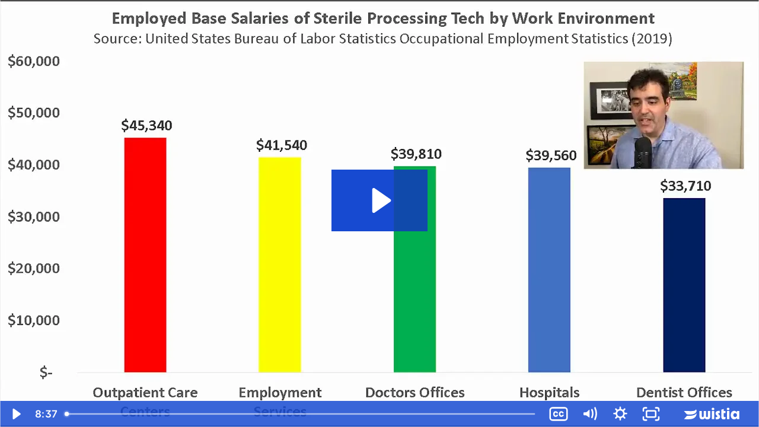

--- FILE ---
content_type: text/html; charset=utf-8
request_url: https://fast.wistia.net/embed/iframe/uk3v9kcfu4
body_size: 5651
content:
<!DOCTYPE html>
<html>
<head>
<meta content='width=device-width, user-scalable=no' name='viewport'>
<meta content='noindex' name='robots'>
<meta content='noindex,indexifembedded' name='googlebot'>
<title>Become a Sterile Processing Tech in 2021_ Salary, Jobs, Education (1)</title>
<link rel="alternate" type="application/json+oembed" href="https://fast.wistia.com/oembed.json?url=https%3A%2F%2Ffast.wistia.com%2Fembed%2Fiframe%2Fuk3v9kcfu4" title="Become a Sterile Processing Tech in 2021_ Salary, Jobs, Education (1)" />
<meta name="twitter:card" content="player" />
<meta name="twitter:site" content="@wistia" />
<meta name="twitter:title" content="Become a Sterile Processing Tech in 2021_ Salary, Jobs, Education (1)" />
<meta name="twitter:url" content="https://fast.wistia.net/embed/iframe/uk3v9kcfu4?twitter=true" />
<meta name="twitter:description" content="8 min 37 sec video" />
<meta name="twitter:image" content="https://embed-ssl.wistia.com/deliveries/991df8476a413ab79cac11fd3eba0258dc528551/file.jpg" />
<meta name="twitter:player" content="https://fast.wistia.net/embed/iframe/uk3v9kcfu4?twitter=true" />
<meta name="twitter:player:width" content="435" />
<meta name="twitter:player:height" content="245" />

<script>
  window._inWistiaIframe = true;
</script>
<style>
  html, body {margin:0;padding:0;overflow:hidden;height:100%;}
  object {border:0;}
  #wistia_video,.wistia_embed {height:100%;width:100%;}
</style>
</head>
<body>
<script>
  function addWindowListener (type, callback) {
    if (window.addEventListener) {
      window.addEventListener(type, callback, false);
    } else if (window.attachEvent) {
      window.attachEvent('on' + type, callback);
    }
  }
  
  window.wistiaPostMessageQueue = [];
  addWindowListener('message', function (event) {
    if (!window._wistiaHasInitialized) {
      wistiaPostMessageQueue.push(event);
    }
  });
</script>
<link as='script' crossorigin='anonymous' href='//fast.wistia.net/assets/external/insideIframe.js' rel='modulepreload'>
<script async src='//fast.wistia.net/assets/external/E-v1.js'></script>
<div class='wistia_embed' id='wistia_video'></div>
<script>
  const swatchPreference =  true;
  if (swatchPreference) {
    document.getElementById('wistia_video').innerHTML = '<div class="wistia_swatch" style="height:100%;left:0;opacity:0;overflow:hidden;position:absolute;top:0;transition:opacity 200ms;width:100%;"><img src="https://fast.wistia.net/embed/medias/uk3v9kcfu4/swatch" style="filter:blur(5px);height:100%;object-fit:contain;width:100%;" alt="" aria-hidden="true" onload="this.parentNode.style.opacity=1;" /></div>';
  }
</script>
<script>
  window._wq = window._wq || [];
  window._wq.push(function (W) {
    W.iframeInit({"accountId":1861281,"accountKey":"wistia-production_1861281","analyticsHost":"https://distillery.wistia.net","formsHost":"https://app.wistia.com","formEventsApi":"/form-stream/1.0.0","aspectRatio":1.7777777777777777,"assets":[{"is_enhanced":false,"type":"original","slug":"original","display_name":"Original File","details":{},"width":1280,"height":720,"size":27804843,"bitrate":419,"public":true,"status":2,"progress":1.0,"metadata":{"av_stream_metadata":"{\"Video\":{\"codec\":\"h264\",\"colorPrimaries\":\"bt709\",\"colorSpace\":\"bt709\",\"colorTransfer\":\"bt709\",\"pixelFormat\":\"yuv420p\",\"rFrameRate\":\"24/1\",\"avgFrameRate\":\"24/1\"}}"},"url":"https://embed-ssl.wistia.com/deliveries/0d944d8a88e1aa8a774a99eafbe75ff3.bin","created_at":1704802292},{"is_enhanced":false,"type":"iphone_video","slug":"mp4_h264_390k","display_name":"360p","details":{},"container":"mp4","codec":"h264","width":640,"height":360,"ext":"mp4","size":25852757,"bitrate":390,"public":true,"status":2,"progress":1.0,"metadata":{"max_bitrate":756344,"average_bitrate":399743,"early_max_bitrate":449808,"av_stream_metadata":"{\"Audio\":{\"Codec ID\":\"mp4a-40-2\",\"frameRate\":43.066,\"sampleRate\":44100},\"Video\":{\"Codec ID\":\"avc1\",\"frameRate\":24,\"frameRateMode\":\"CFR\"}}"},"url":"https://embed-ssl.wistia.com/deliveries/ed304cdf3793a23bd4a2094d5131bcf4d2cb95f1.bin","created_at":1704802293,"segment_duration":3,"opt_vbitrate":1200},{"is_enhanced":false,"type":"mp4_video","slug":"mp4_h264_248k","display_name":"224p","details":{},"container":"mp4","codec":"h264","width":400,"height":224,"ext":"mp4","size":16430469,"bitrate":248,"public":true,"status":2,"progress":1.0,"metadata":{"max_bitrate":398824,"average_bitrate":254053,"early_max_bitrate":271312,"av_stream_metadata":"{\"Audio\":{\"Codec ID\":\"mp4a-40-2\",\"frameRate\":43.066,\"sampleRate\":44100},\"Video\":{\"Codec ID\":\"avc1\",\"frameRate\":24,\"frameRateMode\":\"CFR\"}}"},"url":"https://embed-ssl.wistia.com/deliveries/e03ff242df3afefc9f0393eab4da29514e9cd2d8.bin","created_at":1704802293,"segment_duration":3,"opt_vbitrate":300},{"is_enhanced":false,"type":"md_mp4_video","slug":"mp4_h264_612k","display_name":"540p","details":{},"container":"mp4","codec":"h264","width":960,"height":540,"ext":"mp4","size":40549432,"bitrate":612,"public":true,"status":2,"progress":1.0,"metadata":{"max_bitrate":1266208,"average_bitrate":626988,"early_max_bitrate":714184,"av_stream_metadata":"{\"Audio\":{\"Codec ID\":\"mp4a-40-2\",\"frameRate\":43.066,\"sampleRate\":44100},\"Video\":{\"Codec ID\":\"avc1\",\"frameRate\":24,\"frameRateMode\":\"CFR\"}}"},"url":"https://embed-ssl.wistia.com/deliveries/b57212c8eedd7f2de4d69c934f2e203a9ca1993d.bin","created_at":1704802293,"segment_duration":3,"opt_vbitrate":1800},{"is_enhanced":false,"type":"hd_mp4_video","slug":"mp4_h264_732k","display_name":"720p","details":{},"container":"mp4","codec":"h264","width":1280,"height":720,"ext":"mp4","size":48517777,"bitrate":732,"public":true,"status":2,"progress":1.0,"metadata":{"max_bitrate":1561736,"average_bitrate":750197,"early_max_bitrate":870480,"av_stream_metadata":"{\"Audio\":{\"Codec ID\":\"mp4a-40-2\",\"frameRate\":43.066,\"sampleRate\":44100},\"Video\":{\"Codec ID\":\"avc1\",\"frameRate\":24,\"frameRateMode\":\"CFR\"}}"},"url":"https://embed-ssl.wistia.com/deliveries/521174989997fd2eb1958f3bb2e972aa6ae2af24.bin","created_at":1704802293,"segment_duration":3,"opt_vbitrate":3750},{"is_enhanced":false,"type":"still_image","slug":"still_image_1280x720","display_name":"Thumbnail Image","details":{},"width":1280,"height":720,"ext":"jpg","size":109609,"bitrate":0,"public":true,"status":2,"progress":1.0,"url":"https://embed-ssl.wistia.com/deliveries/991df8476a413ab79cac11fd3eba0258dc528551.bin","created_at":1704802293},{"is_enhanced":false,"type":"storyboard","slug":"storyboard_2000x2260","display_name":"Storyboard","details":{},"width":2000,"height":2260,"ext":"jpg","size":4659604,"bitrate":0,"public":true,"status":2,"progress":1.0,"metadata":{"frame_count":200,"aspect_ratio":1.7777778,"frame_height":113,"frame_width":200},"url":"https://embed-ssl.wistia.com/deliveries/0c48e210e728421ddf5dcfe951d570bc8cc72a7a.bin","created_at":1704802293}],"branding":true,"createdAt":1704802292,"distilleryUrl":"https://distillery.wistia.com/x","duration":517.388,"enableCustomerLogo":false,"firstEmbedForAccount":false,"firstShareForAccount":false,"availableTranscripts":[{"bcp47LanguageTag":"en","familyName":"English","familyNativeName":"English","hasCaptions":true,"hasVideoStream":false,"name":"English","nativeName":"English","wistiaLanguageCode":"eng","language":"eng","ietf_language_tag":"eng","alpha3_terminologic":"eng","alpha3_bibliographic":"eng","iso639_2_language_code":"en","english_name":"English","native_name":"English","right_to_left":false,"alpha3Bibliographic":"eng","alpha3Terminologic":"eng","ietfLanguageTag":"eng","iso6392LanguageCode":"en","genericName":"English","genericNativeName":"English"}],"hashedId":"uk3v9kcfu4","mediaId":114000021,"mediaKey":"wistia-production_114000021","mediaType":"Video","name":"Become a Sterile Processing Tech in 2021_ Salary, Jobs, Education (1)","preloadPreference":null,"progress":1.0,"protected":false,"projectId":8874661,"seoDescription":"an Oracularinfo's first folder video","showAbout":true,"status":2,"type":"Video","playableWithoutInstantHls":true,"stats":{"loadCount":8712,"playCount":342,"uniqueLoadCount":5811,"uniquePlayCount":319,"averageEngagement":0.339533},"trackingTransmitInterval":20,"liveStreamEventDetails":null,"integrations":{},"captions":[{"language":"eng","text":"Sterile processing texts are the people responsible for making medical equipment clean, safe. In this video, we're gonna help you to the question, should you become a sterile processing tech in twenty twenty one? We're gonna go over the latest salaries, job market statistics, and the latest trends. Coming up.\n\nHey, everyone. Stephen Hack here with CoreWatch will help you with your career search. If you end up enjoying the video, hit that thumbs up to support the channel, and if you're a sterile processing tech, let us know down in the comments below. What do you enjoy about this occupation?\n\nWhat do you dislike? It. Still processing techs have several roles and responsibilities. They clean instruments to prepare them for sterilization, and then they test them afterwards.\n\nThey examine equipment to detect leaks, worn, or loose parts, or other indications of disrepair. If they find any defects, they report the defective equipment to appropriate supervisors or staff. They also maintain records of inventory or equipment usage and order medical instruments or supplies when inventory. Is low.\n\nThey're also often tasked with assisting hospital staff with patient care duties, such as providing transportation or setting up. Traction. And of course, they set up medical equipment when it's needed, or they deliver it to specified hospital locations or to patient's residences. There is a little bit of an overlap between sterile processing texts and medical equipment prepares.\n\nThis really depends on the work environment and the employer and how they dictate who kind of does what. One of the perks of this occupation is the barrier to entry is pretty low. In fact, according to the occupational network, forty four percent of sterile processing techs have a high school diploma or equivalent. Thirty one percent have some kind of post secondary certificate.\n\nAnd fifteen percent have a bachelor's degree. So almost fifty percent of people working in this occupation just have a high school diploma As for the wages of sterile processing text, this data is from the Bureau of Labor Statistics. It doesn't include overtime benefits and other forms of compensation In twenty nineteen, the average base salary for a sterile processing tech was around forty thousand dollars. This was actually more than medical assistance, but it was less than dental assistance, dental lab techs, semiconductor techs, and surgical techs.\n\nThe wages for stale processing techs have been rising over time. In nineteen ninety, the average base salary was twenty one thousand two hundred and twenty dollars. By twenty nineteen, this rose to thirty nine thousand five hundred and thirty dollars. This means that there was a growth of about eighteen thousand three hundred and ten dollars over those two decades.\n\nThis comes out to about eight hundred and seventy dollars per year. If we were to apply this average yearly wage growth into the future, in twenty twenty one, the average base seller would be around forty one thousand dollars per year. And by twenty twenty nine, the average base salary would rise to forty eight thousand two hundred forty nine dollars. There are a number of factors that influence the pay of sterile processing texts.\n\nOne of them is experience, another one is geography. There's a couple other variables beyond that such as work environment. But generally, a national starting salary for a sterile processing tech would be probably around the tenth percentile This means the starting salary would probably be around twenty seven thousand per year, whereas a sterile processing tech that has of experience, works in a hot job market, and maybe works in a good work environment as well. The top ten percent of sterile processing texts earn more than fifty seven thousand per year.\n\nLike I said before geography and prices the pay of people in this occupation. In this map, the darker blue states are the highest paying states for people in this occupation notice that they are on the coasts, mostly on the west coast and mostly in the northeast. The highest paying state for people in this occupation found to be the state of Massachusetts.\n\nTo round out the top five, it includes California, DC, Hawaii, and the state of Vada. Meanwhile, once again, the lowest paying state for people in this occupation is the state of Alabama, where the average base seller is around thirty thousand dollars. As for which work environment tends to pay people in this occupation the greatest amount of money, it's actually outpatient care centers. Or the average base salary is around forty five thousand, then it follows employment services, doctors, offices, hospitals, and the least Lucrative place for people to work in this occupation is dentist offices.\n\nSo that covers the compensation of sterile processing techs. What is the job market like? Is it really competitive? Is it hard to find a job.\n\nLet's find out. Well, the first thing to understand is the workforce for people in this occupation is actually pretty small. As you can see, there are far more. Medical assistance around the country than there are sterile processing texts.\n\nIn twenty nineteen, there was fifty six thousand nine hundred employed sterile processing tech around the country. So the dental assistant workforce, the medical assistant workforce, and the surgical tech workforce are much larger than this occupation. Often when the workforce is a bit smaller, sometimes it's a little bit harder to find a job in your particular neighborhood. Sometimes you have to cross state lines if the, workforce is really, really small.\n\nBut the number of jobs, the workforce has been growing. Over time. In nineteen ninety nine, there was twenty nine thousand seventy employed sterile processing texts. This grew to fifty six thousand nine hundred in twenty nineteen.\n\nThis occupation almost doubled in two years. The workforce almost doubled in two years where there was a growth of around twenty eight thousand jobs. This comes out to a yearly job growth around thirteen hundred jobs per year. The government is thinking that this occupation will grow by about six percent over the next ten years.\n\nBut if we're factoring in history, the orange line represents the historical trend. So if you're just looking at the historical trend by twenty twenty nine, there would be around seventy thousand employed people in this occupation. Whereas if you're gonna go by the government projection, there would only be a gain of around three thousand jobs. If you do decide to work in this occupation, you're most likely gonna be working in a hospital, seventy percent of sterile processing techs work in hospitals, whereas only seven percent work in dentist offices six percent work in outpatient care, and five percent work in doctor's offices.\n\nSo that covers the job market for people in this occupation. The next question is, would this occupation be compatible with your interests and your personality? One way to help determine if this occupation would be for you would if your interests would kinda line up with the kind of work would be to take a Raiosec assessment and compare your interest scores to people in various occupations. According to the Occupational Information Network, sterile processing texts that take a Raiosec assessment tend to score high in the realistic and investigative themes.\n\nPeople that score high in the realistic theme tend to enjoy being outdoors. They tend to like working with their hands. They tend to like working in real estate. They tend to really enjoy building and repairing things.\n\nWhereas people that score high in the investigative theme, they tend to be a pretty analytical. They tend to enjoy learning new things, and they tend to be pretty curious. So if you also score high in the realistic and investigative themes, your interests might kind of line up with tasks and roles of this occupation. As for the Myers Briggs types, most likely to be attracted to this occupation, it is the following.\n\nE NTP is also known as the debater. They're the ones that are most likely going to be attracted to this occupation. Second highest was the ISTP, the crafter that sense. Number three is the ESTP, the persuader, and four is EMTJ, the commander.\n\nSo as you can see, there are pros and cons becoming a sterile processing tech. In twenty twenty one. The barrier to entry is pretty low. Almost fifty percent of sterile processing texts are just working with a high school diploma There has been significant job growth over the past two decades for people in this occupation, and this will most likely continue.\n\nThere is pretty good demand for people in this occupation. Also, when I did look on Indeed dot com, I found that there was almost eighteen thousand job postings for people in this occupation. So there definitely is demand for this kind of work. Another similar occupation for people in this occupation is becoming a medical assistant.\n\nI've also done a video on this as well, feel free to check it out. If you are a sterile processing tech, let us know in the comments below what you enjoy and what dislike about this occupation. Thanks so much for watching, and I'll see you in the next video."}],"hls_enabled":true,"embed_options":{"opaqueControls":false,"playerColor":"174bd2","playerColorGradient":{"on":false,"colors":[["#174bd2",0],["#7db1ff",1]]},"plugin":{"captions-v1":{"on":"true"}},"volumeControl":"true","fullscreenButton":"true","controlsVisibleOnLoad":"true","bpbTime":"false","vulcan":true,"newRoundedIcons":true,"shouldShowCaptionsSettings":true},"embedOptions":{"opaqueControls":false,"playerColor":"174bd2","playerColorGradient":{"on":false,"colors":[["#174bd2",0],["#7db1ff",1]]},"plugin":{"captions-v1":{"on":"true"}},"volumeControl":"true","fullscreenButton":"true","controlsVisibleOnLoad":"true","bpbTime":"false","vulcan":true,"newRoundedIcons":true,"shouldShowCaptionsSettings":true}}, {});
    window._wistiaHasInitialized = true;
  });
</script>
</body>
</html>
